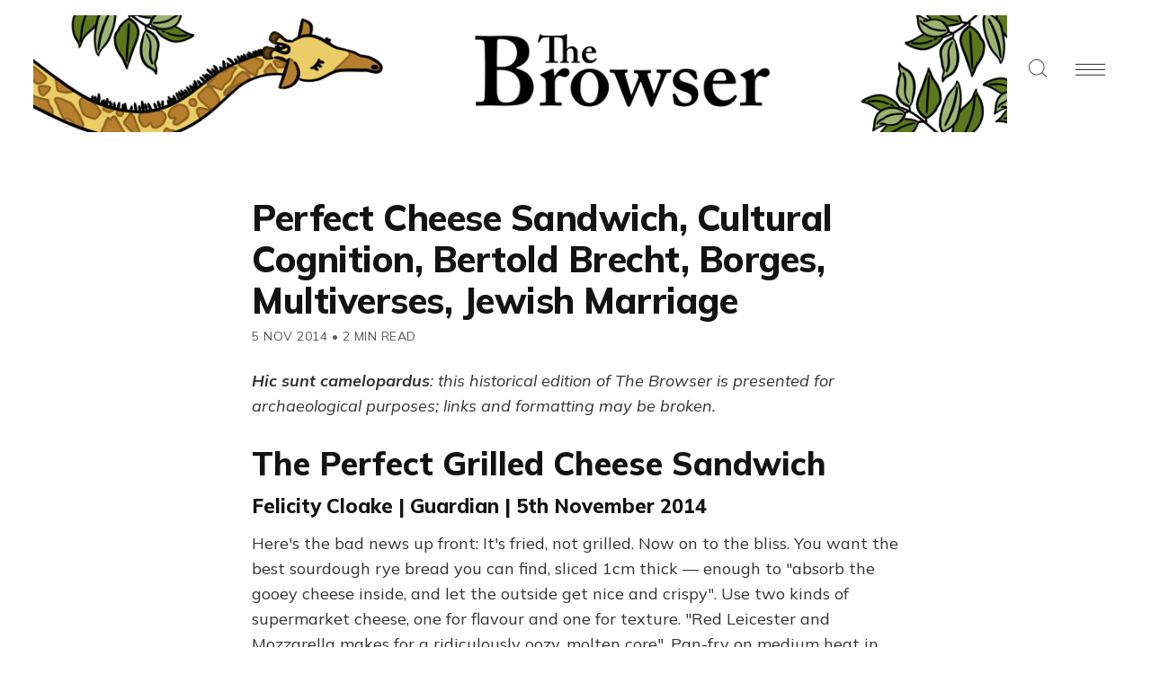

--- FILE ---
content_type: text/html; charset=utf-8
request_url: https://thebrowser.com/perfect-cheese-sandwich-cultural-cognition-bertold-brecht-borges-multiverses-jewish-marriage/
body_size: 9894
content:
<!DOCTYPE html>
<html lang="en">
<head>

    <meta charset="utf-8" />
    <meta http-equiv="X-UA-Compatible" content="IE=edge" />
    <meta name="HandheldFriendly" content="True" />
    <meta name="viewport" content="width=device-width, initial-scale=1.0" />

    <link rel="preconnect" href="https://fonts.googleapis.com">
    <link rel="preconnect" href="https://fonts.gstatic.com" crossorigin>
    <link href="https://fonts.googleapis.com/css2?family=Mulish:ital,wght@0,400;0,700;0,800;1,400;1,700&display=swap" rel="stylesheet">

    
    <link rel="stylesheet" type="text/css" href="https://thebrowser.com/assets/built/screen.css?v=34506770ef" />
    <link rel="stylesheet" type="text/css" href="https://thebrowser.com/assets/css/components/members.css?v=34506770ef" />

    <title>Perfect Cheese Sandwich, Cultural Cognition, Bertold Brecht, Borges, Multiverses, Jewish Marriage</title>

    <script>
    // Parse the URL parameter
    function getParameterByName(name, url) {
        if (!url) url = window.location.href;
        name = name.replace(/[\[\]]/g, "\\$&");
        var regex = new RegExp("[?&]" + name + "(=([^&#]*)|&|#|$)"),
            results = regex.exec(url);
        if (!results) return null;
        if (!results[2]) return '';
        return decodeURIComponent(results[2].replace(/\+/g, " "));
    }
    // Give the parameter a variable name
    var action = getParameterByName('action');
    var success = getParameterByName('success');
    var stripe = getParameterByName('stripe');
    </script>

    <script>
    let memberEmail = '';
    let memberSubscriptions = [];
    </script>

    <link rel="icon" href="https://thebrowser.com/content/images/size/w256h256/2020/07/giraffe.png" type="image/png">
    <link rel="canonical" href="https://thebrowser.com/perfect-cheese-sandwich-cultural-cognition-bertold-brecht-borges-multiverses-jewish-marriage/">
    <meta name="referrer" content="no-referrer-when-downgrade">
    
    <meta property="og:site_name" content="The Browser">
    <meta property="og:type" content="article">
    <meta property="og:title" content="Perfect Cheese Sandwich, Cultural Cognition, Bertold Brecht, Borges, Multiverses, Jewish Marriage">
    <meta property="og:description" content="The Perfect Grilled Cheese Sandwich
[http://www.theguardian.com/lifeandstyle/2014/nov/05/how-to-make-the-perfect-grilled-cheese-sandwich]
Felicity Cloake | Guardian | 5th November 2014
Here&#x27;s the bad news up front: It&#x27;s fried, not grilled. Now on to the bliss. You
want the best sourdough rye bread you can find, sliced 1cm thick — enough to">
    <meta property="og:url" content="https://thebrowser.com/perfect-cheese-sandwich-cultural-cognition-bertold-brecht-borges-multiverses-jewish-marriage/">
    <meta property="og:image" content="https://thebrowser.ghost.io/content/images/size/w1200/2020/07/cover-2.png">
    <meta property="article:published_time" content="2014-11-05T23:54:00.000Z">
    <meta property="article:modified_time" content="2023-06-06T17:46:09.000Z">
    
    <meta property="article:publisher" content="https://www.facebook.com/TheBrowser">
    <meta name="twitter:card" content="summary_large_image">
    <meta name="twitter:title" content="Perfect Cheese Sandwich, Cultural Cognition, Bertold Brecht, Borges, Multiverses, Jewish Marriage">
    <meta name="twitter:description" content="The Perfect Grilled Cheese Sandwich
[http://www.theguardian.com/lifeandstyle/2014/nov/05/how-to-make-the-perfect-grilled-cheese-sandwich]
Felicity Cloake | Guardian | 5th November 2014
Here&#x27;s the bad news up front: It&#x27;s fried, not grilled. Now on to the bliss. You
want the best sourdough rye bread you can find, sliced 1cm thick — enough to">
    <meta name="twitter:url" content="https://thebrowser.com/perfect-cheese-sandwich-cultural-cognition-bertold-brecht-borges-multiverses-jewish-marriage/">
    <meta name="twitter:image" content="https://thebrowser.ghost.io/content/images/size/w1200/2020/07/cover-1.png">
    <meta name="twitter:label1" content="Written by">
    <meta name="twitter:data1" content="Uri Bram">
    <meta name="twitter:label2" content="Filed under">
    <meta name="twitter:data2" content="">
    <meta name="twitter:site" content="@thebrowser">
    <meta property="og:image:width" content="1200">
    <meta property="og:image:height" content="629">
    
    <script type="application/ld+json">
{
    "@context": "https://schema.org",
    "@type": "Article",
    "publisher": {
        "@type": "Organization",
        "name": "The Browser",
        "url": "https://thebrowser.com/",
        "logo": {
            "@type": "ImageObject",
            "url": "https://thebrowser.com/content/images/2020/11/WebsiteBannerHeader5.png"
        }
    },
    "author": {
        "@type": "Person",
        "name": "Uri Bram",
        "image": {
            "@type": "ImageObject",
            "url": "https://thebrowser.com/content/images/size/w1200/2021/01/UriRed.png",
            "width": 1200,
            "height": 1200
        },
        "url": "https://thebrowser.com/author/uri/",
        "sameAs": []
    },
    "headline": "Perfect Cheese Sandwich, Cultural Cognition, Bertold Brecht, Borges, Multiverses, Jewish Marriage",
    "url": "https://thebrowser.com/perfect-cheese-sandwich-cultural-cognition-bertold-brecht-borges-multiverses-jewish-marriage/",
    "datePublished": "2014-11-05T23:54:00.000Z",
    "dateModified": "2023-06-06T17:46:09.000Z",
    "description": "The Perfect Grilled Cheese Sandwich\n[http://www.theguardian.com/lifeandstyle/2014/nov/05/how-to-make-the-perfect-grilled-cheese-sandwich]\nFelicity Cloake | Guardian | 5th November 2014\nHere&#x27;s the bad news up front: It&#x27;s fried, not grilled. Now on to the bliss. You\nwant the best sourdough rye bread you can find, sliced 1cm thick — enough to\n&quot;absorb the gooey cheese inside, and let the outside get nice and crispy&quot;. Use\ntwo kinds of supermarket cheese, one for flavour and one for texture. &quot;Red\nLeic",
    "mainEntityOfPage": "https://thebrowser.com/perfect-cheese-sandwich-cultural-cognition-bertold-brecht-borges-multiverses-jewish-marriage/"
}
    </script>

    <meta name="generator" content="Ghost 6.13">
    <link rel="alternate" type="application/rss+xml" title="The Browser" href="https://thebrowser.com/free/rss/">
    <script defer src="https://cdn.jsdelivr.net/ghost/portal@~2.56/umd/portal.min.js" data-i18n="true" data-ghost="https://thebrowser.com/" data-key="d881950d18ce752d33d1f18736" data-api="https://thebrowser.ghost.io/ghost/api/content/" data-locale="en" crossorigin="anonymous"></script><style id="gh-members-styles">.gh-post-upgrade-cta-content,
.gh-post-upgrade-cta {
    display: flex;
    flex-direction: column;
    align-items: center;
    font-family: -apple-system, BlinkMacSystemFont, 'Segoe UI', Roboto, Oxygen, Ubuntu, Cantarell, 'Open Sans', 'Helvetica Neue', sans-serif;
    text-align: center;
    width: 100%;
    color: #ffffff;
    font-size: 16px;
}

.gh-post-upgrade-cta-content {
    border-radius: 8px;
    padding: 40px 4vw;
}

.gh-post-upgrade-cta h2 {
    color: #ffffff;
    font-size: 28px;
    letter-spacing: -0.2px;
    margin: 0;
    padding: 0;
}

.gh-post-upgrade-cta p {
    margin: 20px 0 0;
    padding: 0;
}

.gh-post-upgrade-cta small {
    font-size: 16px;
    letter-spacing: -0.2px;
}

.gh-post-upgrade-cta a {
    color: #ffffff;
    cursor: pointer;
    font-weight: 500;
    box-shadow: none;
    text-decoration: underline;
}

.gh-post-upgrade-cta a:hover {
    color: #ffffff;
    opacity: 0.8;
    box-shadow: none;
    text-decoration: underline;
}

.gh-post-upgrade-cta a.gh-btn {
    display: block;
    background: #ffffff;
    text-decoration: none;
    margin: 28px 0 0;
    padding: 8px 18px;
    border-radius: 4px;
    font-size: 16px;
    font-weight: 600;
}

.gh-post-upgrade-cta a.gh-btn:hover {
    opacity: 0.92;
}</style><script async src="https://js.stripe.com/v3/"></script>
    <script defer src="https://cdn.jsdelivr.net/ghost/sodo-search@~1.8/umd/sodo-search.min.js" data-key="d881950d18ce752d33d1f18736" data-styles="https://cdn.jsdelivr.net/ghost/sodo-search@~1.8/umd/main.css" data-sodo-search="https://thebrowser.ghost.io/" data-locale="en" crossorigin="anonymous"></script>
    
    <link href="https://thebrowser.com/webmentions/receive/" rel="webmention">
    <script defer src="/public/cards.min.js?v=34506770ef"></script>
    <link rel="stylesheet" type="text/css" href="/public/cards.min.css?v=34506770ef">
    <script defer src="/public/comment-counts.min.js?v=34506770ef" data-ghost-comments-counts-api="https://thebrowser.com/members/api/comments/counts/"></script>
    <script defer src="/public/member-attribution.min.js?v=34506770ef"></script>
    <script defer src="/public/ghost-stats.min.js?v=34506770ef" data-stringify-payload="false" data-datasource="analytics_events" data-storage="localStorage" data-host="https://thebrowser.com/.ghost/analytics/api/v1/page_hit"  tb_site_uuid="4cd82cb0-5ce4-42ef-863e-6c2cdf544d66" tb_post_uuid="e5ea158f-814b-4be0-a460-b244a33e3b14" tb_post_type="post" tb_member_uuid="undefined" tb_member_status="undefined"></script><style>:root {--ghost-accent-color: #ea7600;}</style>
    <!-- fixing a distortion in images in Ghost 4.something -->
<style>img.kg-image { height: auto; }</style> 
<!-- google analytics tag, global -->
<!-- Google tag (gtag.js) --> <script async src="https://www.googletagmanager.com/gtag/js?id=G-JDHN7DB2R8"></script> <script> window.dataLayer = window.dataLayer || []; function gtag(){dataLayer.push(arguments);} gtag('js', new Date()); gtag('config', 'G-JDHN7DB2R8'); </script>
<!-- THIS HAS NO EFFECT hiding sunday supplements and top of the weeks from archive -->
<style>.js-postfeed .tag-sunday-supplement, .js-postfeed .tag-top-of-the-week { display: none; }</style> 

<!-- Plausible analytics script -->
<script async defer data-domain="thebrowser.com" src="https://plausible.io/js/plausible.js"></script>
<script>window.plausible = window.plausible || function() { (window.plausible.q = window.plausible.q || []).push(arguments) }</script>

<!-- If anyone ever visits a link with ?action=signup they get redirected to /subscribed -->
 <script>
    function getParameterByName(name, url) {
        if (!url) url = window.location.href;
        name = name.replace(/[\[\]]/g, "\\$&");
        var regex = new RegExp("[?&]" + name + "(=([^&#]*)|&|#|$)"),
            results = regex.exec(url);
        if (!results) return null;
        if (!results[2]) return '';
        return decodeURIComponent(results[2].replace(/\+/g, " "));
    }
    var action = getParameterByName('action');
    if (action == 'signup') {
        window.location = '/subscribed/';
    }
</script>

</head>
<body class="post-template tag-hash-mailchimp tag-hash-browser-archives ">

<!-- Google Tag Manager (noscript) -->
<noscript><iframe src="https://www.googletagmanager.com/ns.html?id=GTM-MPWFLQ3"
height="0" width="0" style="display:none;visibility:hidden"></iframe></noscript>
<!-- End Google Tag Manager (noscript) -->

<div class="gh-viewport">

<header id="gh-head" class="gh-head gh-head-brandnavactions">
    <nav class="gh-head-inner">

        <div class="gh-head-brand">
            <a class="gh-head-logo" href="https://thebrowser.com">
                    <img src="https://thebrowser.com/content/images/2020/11/WebsiteBannerHeader5.png" alt="The Browser" />
            </a>
            <div class="gh-rightmenu">
                <a id="search" class="gh-search-icon" role="button" aria-label="Search"><svg xmlns="http://www.w3.org/2000/svg" viewBox="0 0 24 24">
  <title>
    search
  </title>
  <path d="M23.5 24c-.134 0-.259-.052-.354-.146l-5.589-5.589C15.617 20.031 13.121 21 10.5 21 4.71 21 0 16.29 0 10.5S4.71 0 10.5 0 21 4.71 21 10.5c0 2.621-.969 5.117-2.736 7.057l5.589 5.589c.095.095.147.22.147.354s-.052.259-.146.354-.22.146-.354.146zm-13-23C5.262 1 1 5.262 1 10.5S5.262 20 10.5 20s9.5-4.262 9.5-9.5S15.738 1 10.5 1z"/>
</svg>
</a>
                <a id="burger" class="gh-burger" role="button" aria-label="Navigation Menu" aria-hidden="true">
                    <div class="gh-burger-box">
                        <div class="gh-burger-inner"></div>
                    </div>
                </a>
            </div>
        </div>
        <div class="gh-head-menu">
            <ul class="nav">
    <li class="nav-home"><a href="https://thebrowser.com/">Home</a></li>
    <li class="nav-crossword"><a href="https://thebrowser.com/crossword/">Crossword</a></li>
    <li class="nav-letters-to-the-editor"><a href="https://thebrowser.com/letters-to-the-editor/">Letters To The Editor</a></li>
    <li class="nav-reader"><a href="https://thebrowser.com/reader/">Reader</a></li>
    <li class="nav-notes-interviews"><a href="https://thebrowser.com/notes/">Notes &amp; Interviews</a></li>
    <li class="nav-gift-subscriptions"><a href="https://thebrowser.com/gift/">Gift Subscriptions</a></li>
    <li class="nav-classifieds"><a href="https://www.passionfroot.me/thebrowser">Classifieds</a></li>
    <li class="nav-integrations"><a href="https://thebrowser.com/integrations/">Integrations</a></li>
    <li class="nav-contact"><a href="https://thebrowser.com/contact/">Contact</a></li>
    <li class="nav-about"><a href="https://thebrowser.com/about/">About</a></li>
</ul>

        </div>
        <div class="gh-head-actions">
            <div class="gh-head-actions-list">
                    <a class="gh-button" href="#/portal/signin/">Sign in</a>
                    <a class="gh-button gh-button-primary" href="#/portal/signup">Join The Browser</a>
            </div>
        </div>
    </nav>
</header>


<main class="gh-main">

    

<article class="gh-article post tag-hash-mailchimp tag-hash-browser-archives no-image">

    <header class="gh-header gh-canvas">
        <h1 class="gh-title">Perfect Cheese Sandwich, Cultural Cognition, Bertold Brecht, Borges, Multiverses, Jewish Marriage</h1>
        <span class="gh-post-meta"><time datetime="2014-11-05">5 Nov 2014</time> <span class="bull">&bull;</span> 2 min read</span>
    </header>
    <br />


    <section class="gh-content gh-canvas">

            <h3 class="gh-toc-fix visually-hidden"></h3> 

            <p class="mailchimp-banner"><em><strong>Hic sunt camelopardus</strong>: this historical edition of The Browser is presented for archaeological purposes; links and formatting may be broken.</em></p>
            <h2 id="the-perfect-grilled-cheese-sandwich"><a href="http://www.theguardian.com/lifeandstyle/2014/nov/05/how-to-make-the-perfect-grilled-cheese-sandwich?ref=thebrowser.com">The Perfect Grilled Cheese Sandwich</a></h2><h3 id="felicity-cloake-guardian-5th-november-2014">Felicity Cloake | Guardian | 5th November 2014</h3><p>Here's the bad news up front: It's fried, not grilled. Now on to the bliss. You want the best sourdough rye bread you can find, sliced 1cm thick — enough to "absorb the gooey cheese inside, and let the outside get nice and crispy". Use two kinds of supermarket cheese, one for flavour and one for texture. "Red Leicester and Mozzarella makes for a ridiculously oozy, molten core". Pan-fry on medium heat in butter and cured pork fat. Eat (2,390 words)</p><h2 id="seeking-a-climate-change"><a href="http://chronicle.com/article/Seeking-a-Climate-Change/149707/?ref=thebrowser.com">Seeking A Climate Change</a></h2><h3 id="paul-voosen-chronicle-review-3rd-november-2014">Paul Voosen | Chronicle Review | 3rd November 2014</h3><p>Dan Kahan of Yale University studies how the public understands science. His argument, roughly, is that we are happy with plausible explanations, we don't demand true ones; and we choose explanations that match our broad cultural values. In debates about climate change, stem cells, GMOs, vaccines, nuclear power, evolution et al, the basic question is not the science as such. It is always: "What kind of a person are you?" (4,460 words)</p><h2 id="bertolt-brecht"><a href="http://www.newcriterion.com/articles.cfm/Bertolt-Brecht-s-Marie-Antoinettism-7988?ref=thebrowser.com">Bertolt Brecht</a></h2><h3 id="anthony-daniels-new-criterion-3rd-november-2014">Anthony Daniels | New Criterion | 3rd November 2014</h3><p>Stephen Parker's "definitive" biography, Bertold Brecht, presents a "devastating" portrait of its subject. "In all the hundreds of thousands of words, there is no account of Brecht ever having done a good, kind, generous, or unselfish thing. None of us would claim to be perfect, but I doubt that there are many of us about whom so much could be written without the description of a single indisputably praiseworthy deed" (4,100 words)</p><h2 id="borges-and-god"><a href="http://www.nybooks.com/blogs/nyrblog/2014/nov/04/borges-and-god/?ref=thebrowser.com">Borges And God</a></h2><h3 id="jorge-luis-borges-osvaldo-ferrari-new-york-review-of-books-4th-november-2014">Jorge Luis Borges &amp; Osvaldo Ferrari | New York Review Of Books | 4th November 2014</h3><p>Borges and Ferrari discuss religion, identity, morality. Borges argues against judging acts by their consequences: "The consequences of an act ramify and multiply and perhaps balance out in the end. I do not know if the consequences of the discovery of America have been good or evil, because there are so many. Even as we are talking, they are growing and multiplying. To judge an act by its consequences is absurd" (1,417 words)</p><h2 id="measuring-the-multiverse"><a href="http://www.quantamagazine.org/20141103-in-a-multiverse-what-are-the-odds/?ref=thebrowser.com">Measuring The Multiverse</a></h2><h3 id="natalie-wolchover-peter-byrne-quanta-3rd-november-2014">Natalie Wolchover &amp; Peter Byrne | Quanta | 3rd November 2014</h3><p>The multiverse conjecture holds that our universe is just one among an infinite number of universes — and that this explains the mystery of life. If you posit an infinite number of universes, at least one of them is going to have life in it, and here we are. It is hard to imagine what the evidence for this conjecture might even look like — but a Berkeley physicist called Raphael Bousso has some suggestions (3,310 words)</p><h2 id="converting-for-love"><a href="http://tabletmag.com/jewish-life-and-religion/186707/daf-yomi-104?ref=thebrowser.com">Converting For Love</a></h2><h3 id="adam-kirsch-tablet-4th-november-2014">Adam Kirsch | Tablet | 4th November 2014</h3><p>Adam Kirsch's daily reading of the Talmud considers the specificities of Jewish marriage law. Gentile women are not allowed to marry Jewish men; converts may do so because conversion "creates a new legal person, who did not exist before. It is only this new person who is marriageable, not the old, gentile version of her who has ceased to exist". Conversion for love alone is not recognised; belief must be the motive (1,500 words)</p><h2 id="video-of-the-day-hug-me-i-m-scared"><a href="https://thebrowser.com/videos/hug-me-im-scared/">Video of the day: Hug Me I'm Scared</a></h2><p>What to expect: Imagine a Muppets short directed by David Lynch in the spirit of Yellow Submarine</p><h3 id="thought-for-the-day">Thought for the day</h3><p>Storytelling reveals meaning without committing the error of defining it<br>Hannah Arendt (<a href="https://twitter.com/michaeljaco/status/527628358428151808?ref=thebrowser.com">https://twitter.com/michaeljaco/status/527628358428151808</a>)</p>


    </section>

    <footer class="gh-footer gh-canvas">

        

    </footer>

</article>

<aside class="gh-readmore">
    <div class="gh-readmore-inner">
        <div class="gh-readmore-next">
            <a href="/sumo-seppuku-iraq-post-communism-richard-branson-sculpture-britain-germany/"><svg viewBox="0 0 17 27" xmlns="http://www.w3.org/2000/svg"><path d="M15.54 2.426l-13.143 11.5 13.143 11.5" stroke-width="3" stroke="currentColor" fill="none" fill-rule="evenodd" stroke-linecap="round" stroke-linejoin="round"/></svg> <h4>Sumo &amp; Seppuku, Iraq, Post-Communism , Richard Branson, Sculpture, Britain &amp; Germany</h4></a>
        </div>
        <div class="gh-readmore-prev">
            <a href="/matisse-god-in-china-jon-stewart-modern-farmer/">
                <h4>Matisse, God In China, Jon Stewart, Modern Farmer</h4> <svg viewBox="0 0 18 27" xmlns="http://www.w3.org/2000/svg"><path d="M2.397 25.426l13.143-11.5-13.143-11.5" stroke-width="3" stroke="currentColor" fill="none" fill-rule="evenodd" stroke-linecap="round" stroke-linejoin="round"/></svg>

            </a>
        </div>
    </div>
</aside>





    
<div class="pico-cta">
    <div class="pico-container">
        <form class="gh-auth-form" data-members-form="subscribe">
            <h3 class="subscribe-title">Get the free daily newsletter</h3>
            <p>Join <strong>150,000+
</strong> curious readers who grow with us every day</p>
            <div class="gh-auth-box">
                <input class="gh-input" data-members-email type="email" placeholder="your.email@example.com" required="true" autocomplete="false" />
                <button class="gh-button gh-button-primary" type="submit">
                    <span class="gh-button-content">Subscribe</span>
                    <span class="gh-button-loader"><svg version="1.1" id="loader-1" xmlns="http://www.w3.org/2000/svg" xmlns:xlink="http://www.w3.org/1999/xlink" x="0px"
    y="0px" width="40px" height="40px" viewBox="0 0 40 40" enable-background="new 0 0 40 40" xml:space="preserve">
    <path opacity="0.2" fill="#000" d="M20.201,5.169c-8.254,0-14.946,6.692-14.946,14.946c0,8.255,6.692,14.946,14.946,14.946
s14.946-6.691,14.946-14.946C35.146,11.861,28.455,5.169,20.201,5.169z M20.201,31.749c-6.425,0-11.634-5.208-11.634-11.634
c0-6.425,5.209-11.634,11.634-11.634c6.425,0,11.633,5.209,11.633,11.634C31.834,26.541,26.626,31.749,20.201,31.749z" />
    <path fill="#000" d="M26.013,10.047l1.654-2.866c-2.198-1.272-4.743-2.012-7.466-2.012h0v3.312h0
C22.32,8.481,24.301,9.057,26.013,10.047z">
        <animateTransform attributeType="xml" attributeName="transform" type="rotate" from="0 20 20" to="360 20 20"
            dur="0.5s" repeatCount="indefinite" />
    </path>
</svg></span>
                </button>
            </div>
            <p class="pico-cta-msg"><small>No spam. No nonsense. Unsubscribe anytime.</small></p>
            <div class="message-success"><strong>Great!</strong> Check your inbox and click the link to confirm your subscription</div>
            <div class="message-error">Please enter a valid email address!</div>
        </form>
    </div>
</div>


</main>

<footer class="gh-foot">
    <div>
        <div class="gh-foot-meta">
            <strong>The Browser</strong>
        </div>
        <div class="gh-foot-menu">
            <ul class="nav">
    <li class="nav-about"><a href="https://thebrowser.com/about/">About</a></li>
    <li class="nav-terms"><a href="https://thebrowser.com/terms/">Terms</a></li>
    <li class="nav-privacy"><a href="https://thebrowser.com/privacy/">Privacy</a></li>
    <li class="nav-contact"><a href="https://thebrowser.com/contact/">Contact</a></li>
    <li class="nav-log-in"><a href="https://thebrowser.com/signin/">Log In</a></li>
</ul>

         </div>
    </div>
    <div style="
    text-align: center;
">
        <a class="gh-powered" href="https://ghost.org?via=uri14" target="_blank" rel="noopener"><svg width="36" height="35" viewBox="0 0 36 35" fill="none" xmlns="http://www.w3.org/2000/svg">
<path fill-rule="evenodd" clip-rule="evenodd" d="M18.0852 2.25299C26.7878 2.25299 33.8533 9.27457 33.8533 17.9231C33.8533 26.5717 26.7878 33.5933 18.0852 33.5933C9.38252 33.5933 2.31708 26.5717 2.31708 17.9231C2.31708 9.27457 9.38252 2.25299 18.0852 2.25299ZM5.64019 14.6163C6.42843 8.12495 9.9093 4.89848 17.7591 4.02166C21.5017 3.60355 25.7516 6.76555 26.9518 8.2219C29.377 11.1648 32.4378 14.6675 32.4378 18.6122C32.4378 23.9303 28.1505 26.9165 23.5771 29.3481C21.516 30.4441 19.2892 31.5047 16.7456 31.5047C10.2083 31.5047 4.70616 26.4028 4.70616 19.9061C4.70616 18.1793 5.42437 16.3936 5.64019 14.6163Z" fill="#15171A"/>
<path fill-rule="evenodd" clip-rule="evenodd" d="M18 35C27.5373 35 35.2687 27.3165 35.2687 17.8385C35.2687 8.36044 27.5373 0.676971 18 0.676971C8.46269 0.676971 0.731201 8.36044 0.731201 17.8385C0.731201 27.3165 8.46269 35 18 35ZM18 33.0932C26.4776 33.0932 33.35 26.2634 33.35 17.8385C33.35 9.41356 26.4776 2.58381 18 2.58381C9.52241 2.58381 2.64997 9.41356 2.64997 17.8385C2.64997 26.2634 9.52241 33.0932 18 33.0932Z" fill="#15171A"/>
</svg> Publish with Ghost</a></span>
    </div>
</footer>

</div>

<div class="gh-notification gh-notification-subscribe">
    <a class="gh-notification-close" href="javascript:;"></a>
    You've successfully subscribed to The Browser
</div>

<div class="gh-notification gh-notification-signin">
    <a class="gh-notification-close" href="javascript:;"></a>
    Welcome back! You've successfully signed in
</div>

<div class="gh-notification gh-notification-error gh-notification-expired">
    <a class="gh-notification-close" href="/signin/"></a>
    Could not sign in! Login link expired. <a href="/signin/">Click here to retry</a>
</div>

<div class="gh-notification gh-notification-error gh-notification-cookies-disabled">
    <a class="gh-notification-close" href="javascript:;"></a>
    Cookies must be enabled in your browser to sign in
</div>




    <script src="https://code.jquery.com/jquery-3.4.1.min.js" integrity="sha256-CSXorXvZcTkaix6Yvo6HppcZGetbYMGWSFlBw8HfCJo=" crossorigin="anonymous"></script>

    <div id="search-modal" class="gh-modal-backdrop">
        <div class="gh-modal gh-search-modal">
            <div class="gh-modal-content gh-container">
                <div class="gh-modal-head">
                    <form class="gh-search-input">
                        <span><svg xmlns="http://www.w3.org/2000/svg" viewBox="0 0 24 24">
  <title>
    search
  </title>
  <path d="M23.5 24c-.134 0-.259-.052-.354-.146l-5.589-5.589C15.617 20.031 13.121 21 10.5 21 4.71 21 0 16.29 0 10.5S4.71 0 10.5 0 21 4.71 21 10.5c0 2.621-.969 5.117-2.736 7.057l5.589 5.589c.095.095.147.22.147.354s-.052.259-.146.354-.22.146-.354.146zm-13-23C5.262 1 1 5.262 1 10.5S5.262 20 10.5 20s9.5-4.262 9.5-9.5S15.738 1 10.5 1z"/>
</svg>
</span>
                        <label class="hidden" for="search">Search</label>
                        <input id="search-input" type=text placeholder="Search everything" autocomplete="off" autofocus="true"
                        onfocus="this.value = ''" name="search" aria-label="Search" />
                    </form>
                    <div id="search-close" class="gh-search-close" role="button" aria-label="Close Search"><svg version="1" xmlns="http://www.w3.org/2000/svg" viewBox="0 0 24 24"><path d="M12.707 12L23.854.854a.5.5 0 0 0-.707-.707L12 11.293.854.146a.5.5 0 0 0-.707.707L11.293 12 .146 23.146a.5.5 0 0 0 .708.708L12 12.707l11.146 11.146a.5.5 0 1 0 .708-.706L12.707 12z"/></svg>
</div>
                </div>
                <div class="gh-modal-body">
                    <div id="hits"></div>
                </div>
                </div>
            </div>
        </div>
    </div>

    <link rel="stylesheet" href="https://cdn.jsdelivr.net/npm/instantsearch.css@7.3.1/themes/reset-min.css" integrity="sha256-t2ATOGCtAIZNnzER679jwcFcKYfLlw01gli6F6oszk8=" crossorigin="anonymous">

    <script src="https://thebrowser.com/assets/built/algoliasearch-lite.umd.js?v=34506770ef"></script>
    <script src="https://thebrowser.com/assets/built/instantsearch.production.min.js?v=34506770ef"></script>
    <script src="https://thebrowser.com/assets/built/search.js?v=34506770ef"></script>

    <script src="https://thebrowser.com/assets/built/jquery.fitvids.js?v=34506770ef"></script>
    <script>
    var images = document.querySelectorAll('.kg-gallery-image img');
    images.forEach(function (image) {
        var container = image.closest('.kg-gallery-image');
        var width = image.attributes.width.value;
        var height = image.attributes.height.value;
        var ratio = width / height;
        container.style.flex = ratio + ' 1 0%';
    });
    $(document).ready(function () {
        var $postContent = $(".gh-content");
        $postContent.fitVids();
    });
    </script>


<script>

    document.addEventListener('DOMContentLoaded', function() {
        // Mobile Menu Trigger
        document.getElementById('burger').addEventListener('click', function() {
            document.body.classList.toggle('gh-head-open');
        }, false);

        if (action == 'subscribe') {
            window.location = 'https://thebrowser.com/subscribed/?action=welcome';
        }
        if (action == 'signup') {
            window.location = 'https://thebrowser.com/welcome/?action=welcome';
        }
        if (action == 'welcome') {
            document.body.classList.add("subscribe-success");
        }
        if (action == 'signin') {
            if (!navigator.cookieEnabled) {
                window.location = 'https://thebrowser.com/?action=cookiesdisabled';
            } else {
                if (success == 'false') {
                    window.location = 'https://thebrowser.com/?action=expired';
                } else {
                    window.location = 'https://thebrowser.com/members/?action=hello';
                }
            }
        }
        if (action == 'hello') {
            document.body.classList.add("signin-success");
        }
        if (action == 'expired') {
            document.body.classList.add("signin-expired");
        }
        if (action == 'cookiesdisabled') {
            document.body.classList.add("signin-cookies-disabled");
        }
        if (stripe == 'cancel') {
            window.location = 'https://thebrowser.com/pricing/';
        }
        if (stripe == 'success') {
            plausible('StripeSuccess');
            window.location = 'https://thebrowser.com/confirm/';
        }

        Array.from(document.getElementsByClassName('gh-notification-close')).forEach(closeOption => {
            closeOption.addEventListener('click', function() {
                this.parentElement.classList.add('closed');
                var uri = window.location.toString();
                if (uri.indexOf("?") > 0) {
                    var clean_uri = uri.substring(0, uri.indexOf("?"));
                    window.history.replaceState({}, document.title, clean_uri);
                }
            }, false);
        });

    });
</script>





<script>
	let links = document.querySelectorAll('.gh-content a');
	links.forEach((link) => {
        if(link.hostname != location.hostname) { // If the link isn't internal
            link.target = "_blank"; // Open it in a new tab
            link.rel = "noopener"; // Prevents risky cross-origin behaviour
        }
	});
</script>

<!-- Catches whenever someone clicks on the Portal button  -->
<script>
    setTimeout(function(){
        document.querySelector('[title="portal-trigger"]')
            .contentDocument
            .getElementsByClassName('gh-portal-triggerbtn-container')[0]
            .onclick = function() {
            console.log('Portal');
            plausible('Portal');
        }
    }, 3000);
    

</script>

    <!-- cove comments thingy to send emails -->
<script src="https://cdn.cove.chat/tools.js" data-cove-id="7b54c48a7c4e1f731959f7f8ca718527" async></script>

</body>
</html>


--- FILE ---
content_type: text/css; charset=UTF-8
request_url: https://thebrowser.com/assets/css/components/members.css?v=34506770ef
body_size: 97
content:
.gh-members {
    padding: 5vmin 0;
}
.member-section {
    width: 100%;
    margin: auto;
}

.member-column a {
    text-decoration: none;
    font-size: 2.0rem;
    color: var(--color-base);
}

.member-column svg {
    margin-bottom: 5px;
}

div.member-row h1 {
    text-align: center;
    margin-bottom: 20px;
}

.member-row {
    margin-bottom: 25px;
    text-align: center;
}

.member-row:after {
    content: "";
    display: grid;
    clear: both;
    margin: auto 0;
}

.member-row ul {
    display: inline-block;
    list-style: none;
    text-align: left;
    padding-left: 0px;
    columns: 2;
    -webkit-columns: 2;
    -moz-columns: 2;

}

.member-row li {
    padding: 10px;
    margin-top: 0px !important;
}

.member-row li a {
    text-decoration: none;
    font-size: 2.0rem;
    color: var(--color-base);
}

.member-options {
    display: flex;
}
.member-search {
    margin-top: 60px;
}
.member-search a {
    text-decoration: none;
    font-size: 2.1rem;
    color: var(--color-base);
    cursor:pointer;
    background-color: #ebcd68;
    padding: 15px;
    border-radius: 10px;
}

/* Create three equal columns that floats next to each other */
.member-column {
    float: left;
    width: 33.33%;
    padding: 25px;
    text-align: center;
}

.member-section img {
    width: 100%;
    height: auto;
}

@media (max-width: 740px) {
    .member-column a {
        font-size: 1.5rem;
    }

    .member-row li a {
        font-size: 1.7rem;
    }
    .member-row ul {
        columns: 1;
    -webkit-columns: 1;
    -moz-columns: 1;
    }
    .member-row {
        margin-bottom: 12px;
    }
    .member-column {
        padding: 15px;
    }
    .member-row h1 {
        margin-top: 20px;
    }
}